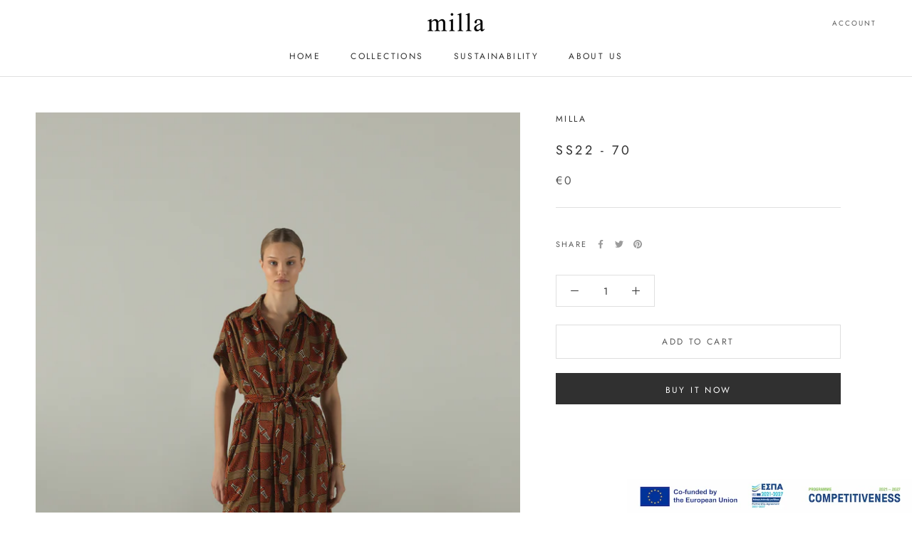

--- FILE ---
content_type: text/javascript
request_url: https://milla.gr/cdn/shop/t/3/assets/custom.js?v=183944157590872491501620984726
body_size: -706
content:
//# sourceMappingURL=/cdn/shop/t/3/assets/custom.js.map?v=183944157590872491501620984726
